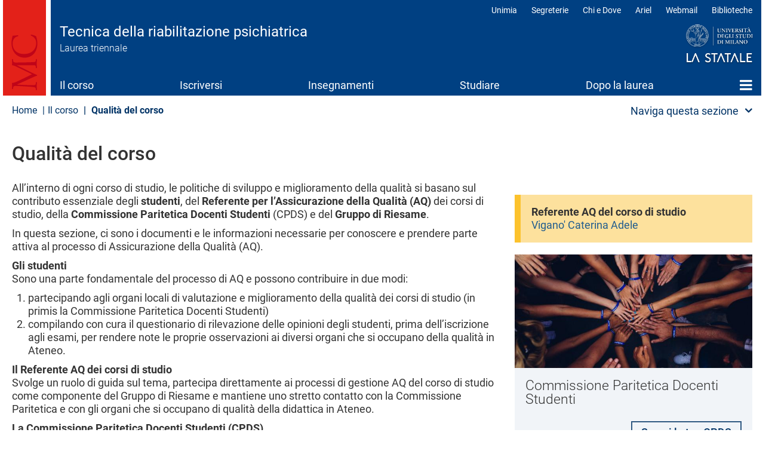

--- FILE ---
content_type: text/html; charset=UTF-8
request_url: https://riabilitazionepsichiatrica.cdl.unimi.it/it/il-corso/qualita-del-corso
body_size: 13935
content:
<!DOCTYPE html>
<html  lang="it" dir="ltr">
  <head>
    <meta charset="utf-8" />
<meta name="Generator" content="Drupal 10 (https://www.drupal.org)" />
<meta name="MobileOptimized" content="width" />
<meta name="HandheldFriendly" content="true" />
<meta name="viewport" content="width=device-width, initial-scale=1.0" />
<meta name="unimi-published" content="2019/04/17" />
<meta name="unimi-last-modified" content="2019/04/17" />
<link rel="icon" href="/sites/ld70/files/favicon.ico" type="image/vnd.microsoft.icon" />
<link rel="alternate" hreflang="it" href="https://riabilitazionepsichiatrica.cdl.unimi.it/it/il-corso/qualita-del-corso" />
<link rel="alternate" hreflang="en" href="https://riabilitazionepsichiatrica.cdl.unimi.it/en/il-corso/qualita-del-corso" />
<link rel="canonical" href="https://riabilitazionepsichiatrica.cdl.unimi.it/it/il-corso/qualita-del-corso" />
<link rel="shortlink" href="https://riabilitazionepsichiatrica.cdl.unimi.it/it/il-corso/qualita-del-corso" />

    <title>Qualità del corso | Tecnica della riabilitazione psichiatrica | Università degli Studi di Milano Statale</title>
    <link rel="stylesheet" media="all" href="/sites/ld70/files/css/css_IkHocjqJs_DRpltY8xnlptsuIFAGrbudTCevWQflr-4.css?delta=0&amp;language=it&amp;theme=unimicdl&amp;include=[base64]" />
<link rel="stylesheet" media="all" href="/modules/contrib/bootstrap_paragraphs/css/bootstrap-paragraphs-accordion.min.css?t9pocu" />
<link rel="stylesheet" media="all" href="/modules/contrib/bootstrap_paragraphs/css/bootstrap-paragraphs-columns.min.css?t9pocu" />
<link rel="stylesheet" media="all" href="/sites/ld70/files/css/css_uWy82hCE6S5Z5gZru13YasZ4VUEmw6RTNVDca3sXVGU.css?delta=3&amp;language=it&amp;theme=unimicdl&amp;include=[base64]" />
<link rel="stylesheet" media="all" href="/modules/custom/iberbp_ext/css/bootstrap-paragraphs-two-columns.css?t9pocu" />
<link rel="stylesheet" media="all" href="/sites/ld70/files/css/css_Jbf6o5F5Yv_ZN3PBM1T67Jhi02mCTpb4BvvoxQ94VwY.css?delta=5&amp;language=it&amp;theme=unimicdl&amp;include=[base64]" />
<link rel="stylesheet" media="all" href="/sites/ld70/files/css/css_XDebaHs22U6sruz4v1FdpfKZPeUFbE7rQgyKwQt15FM.css?delta=6&amp;language=it&amp;theme=unimicdl&amp;include=[base64]" />

    <script type="application/json" data-drupal-selector="drupal-settings-json">{"path":{"baseUrl":"\/","pathPrefix":"it\/","currentPath":"node\/13124","currentPathIsAdmin":false,"isFront":false,"currentLanguage":"it"},"pluralDelimiter":"\u0003","suppressDeprecationErrors":true,"gtag":{"tagId":"","consentMode":false,"otherIds":[],"events":[],"additionalConfigInfo":[]},"ajaxPageState":{"libraries":"[base64]","theme":"unimicdl","theme_token":null},"ajaxTrustedUrl":[],"gtm":{"tagId":null,"settings":{"data_layer":"dataLayer","include_classes":false,"allowlist_classes":"google\nnonGooglePixels\nnonGoogleScripts\nnonGoogleIframes","blocklist_classes":"customScripts\ncustomPixels","include_environment":false,"environment_id":"","environment_token":""},"tagIds":["GTM-TGFMHK4"]},"bootstrap":{"forms_has_error_value_toggle":1,"modal_animation":1,"modal_backdrop":"true","modal_focus_input":1,"modal_keyboard":1,"modal_select_text":1,"modal_show":1,"modal_size":"","popover_enabled":1,"popover_animation":1,"popover_auto_close":1,"popover_container":"body","popover_content":"","popover_delay":"0","popover_html":0,"popover_placement":"right","popover_selector":"","popover_title":"","popover_trigger":"click"},"cookies":{"cookiesjsr":{"config":{"cookie":{"name":"cookiesjsr","expires":15552000000,"domain":"","sameSite":"Lax","secure":false},"library":{"libBasePath":"https:\/\/cdn.jsdelivr.net\/gh\/jfeltkamp\/cookiesjsr@1\/dist","libPath":"https:\/\/cdn.jsdelivr.net\/gh\/jfeltkamp\/cookiesjsr@1\/dist\/cookiesjsr.min.js","scrollLimit":50},"callback":{"method":"post","url":"\/it\/cookies\/consent\/callback.json","headers":[]},"interface":{"openSettingsHash":"#editCookieSettings","showDenyAll":true,"denyAllOnLayerClose":false,"settingsAsLink":false,"availableLangs":["it","en"],"defaultLang":"it","groupConsent":false,"cookieDocs":true}},"services":{"functional":{"id":"functional","services":[{"key":"functional","type":"functional","name":"Required functional","info":{"value":"\u003Ctable\u003E\r\n\t\u003Cthead\u003E\r\n\t\t\u003Ctr\u003E\r\n\t\t\t\u003Cth width=\u002215%\u0022\u003ECookie name\u003C\/th\u003E\r\n\t\t\t\u003Cth width=\u002215%\u0022\u003EDefault expiration time\u003C\/th\u003E\r\n\t\t\t\u003Cth\u003EDescription\u003C\/th\u003E\r\n\t\t\u003C\/tr\u003E\r\n\t\u003C\/thead\u003E\r\n\t\u003Ctbody\u003E\r\n\t\t\u003Ctr\u003E\r\n\t\t\t\u003Ctd\u003E\u003Ccode dir=\u0022ltr\u0022 translate=\u0022no\u0022\u003ESSESS\u0026lt;ID\u0026gt;\u003C\/code\u003E\u003C\/td\u003E\r\n\t\t\t\u003Ctd\u003E1 month\u003C\/td\u003E\r\n\t\t\t\u003Ctd\u003EIf you are logged in to this website, a session cookie is required to identify and connect your browser to your user account in the server backend of this website.\u003C\/td\u003E\r\n\t\t\u003C\/tr\u003E\r\n\t\t\u003Ctr\u003E\r\n\t\t\t\u003Ctd\u003E\u003Ccode dir=\u0022ltr\u0022 translate=\u0022no\u0022\u003Ecookiesjsr\u003C\/code\u003E\u003C\/td\u003E\r\n\t\t\t\u003Ctd\u003E1 year\u003C\/td\u003E\r\n\t\t\t\u003Ctd\u003EWhen you visited this website for the first time, you were asked for your permission to use several services (including those from third parties) that require data to be saved in your browser (cookies, local storage). Your decisions about each service (allow, deny) are stored in this cookie and are reused each time you visit this website.\u003C\/td\u003E\r\n\t\t\u003C\/tr\u003E\r\n\t\u003C\/tbody\u003E\r\n\u003C\/table\u003E\r\n","format":"full_html"},"uri":"","needConsent":false}],"weight":1},"tracking":{"id":"tracking","services":[{"key":"analytics","type":"tracking","name":"Google Analytics","info":{"value":"","format":"full_html"},"uri":"","needConsent":true},{"key":"matomo_","type":"tracking","name":"Matomo ","info":{"value":"","format":"basic_html"},"uri":"","needConsent":true},{"key":"new_relic_","type":"tracking","name":"New Relic ","info":{"value":"","format":"basic_html"},"uri":"","needConsent":true}],"weight":10},"performance":{"id":"performance","services":[{"key":"gtag","type":"performance","name":"Google Tag Manager","info":{"value":"","format":"full_html"},"uri":"","needConsent":true},{"key":"infogram_","type":"performance","name":"Infogram ","info":{"value":"","format":"basic_html"},"uri":"","needConsent":true},{"key":"microsoft_power_bi_","type":"performance","name":"Microsoft Power BI ","info":{"value":"","format":"basic_html"},"uri":"","needConsent":true},{"key":"openstreetmap_","type":"performance","name":"OpenStreetMap ","info":{"value":"","format":"basic_html"},"uri":"","needConsent":true}],"weight":30},"video":{"id":"video","services":[{"key":"video","type":"video","name":"Video forniti da YouTube, Vimeo ","info":{"value":"","format":"full_html"},"uri":"","needConsent":true}],"weight":40}},"translation":{"_core":{"default_config_hash":"r0JMDv27tTPrhzD4ypdLS0Jijl0-ccTUdlBkqvbAa8A"},"langcode":"it","bannerText":"Questo sito utilizza cookie tecnici e di profilazione, propri e di terze parti, per garantire la corretta navigazione, analizzare il traffico e misurare l\u0027efficacia delle attivit\u00e0 di comunicazione istituzionale.\r\nSe prosegui la navigazione o clicchi su \u0022Accetta tutti\u0022 ne acconsenti l\u0027utilizzo, oppure puoi personalizzare la scelta salvando le tue preferenze e scegliendo quali cookie attivare.\r\nPer maggiori informazioni e per sapere come gestirli clicca sul bottone \u0022Impostazione dei cookie\u0022.","privacyPolicy":"Privacy policy","privacyUri":"https:\/\/www.unimi.it\/it\/ateneo\/normative\/privacy","imprint":"Imprint","imprintUri":"","cookieDocs":"Documentazione cookie","cookieDocsUri":"https:\/\/www.unimi.it\/it\/privacy-e-cookie","officialWebsite":"Vai al sito web ufficiale","denyAll":"Rifiuta tutti","alwaysActive":"Sempre Attivo","settings":"Impostazione dei cookie","acceptAll":"Accetta tutti","requiredCookies":"Cookie necessari","cookieSettings":"Impostazione dei cookie","close":"Chiudi","readMore":"Leggi tutto","allowed":"Consentito","denied":"negato","settingsAllServices":"Impostazioni per tutti i servizi di cookie","saveSettings":"Salva le impostazioni","default_langcode":"en","disclaimerText":"All cookie information is subject to change by the service providers. We update this information regularly.","disclaimerTextPosition":"above","processorDetailsLabel":"Processor Company Details","processorLabel":"Azienda","processorWebsiteUrlLabel":"Company Website","processorPrivacyPolicyUrlLabel":"Company Privacy Policy","processorCookiePolicyUrlLabel":"Company Cookie Policy","processorContactLabel":"Data Protection Contact Details","placeholderAcceptAllText":"Accept All Cookies","\ufefflangcode":"it","functional":{"title":"Functional","details":"I cookie sono piccoli file di testo che il Sito invia al terminale dell\u0027utente, dove sono memorizzati per poi essere ritrasmessi al sito alla visita successiva. "},"tracking":{"title":"Cookie di tracciamento ","details":"L\u0027utilizzo dei cookie di tracciamento in forma anonima consente la raccolta dei dati in merito alla navigazione delle pagine di questo sito web. In questa maniera ci aiuti a migliorare l\u0027esperienza utente del sito web. "},"performance":{"title":"Cookie di prestazione ","details":"Utilizziamo alcune funzionalit\u00e0 fornite da altre organizzazioni (\u201cTerze parti\u201d) per migliorare l\u2019esperienza di navigazione degli utenti. "},"video":{"title":"Video","details":"I servizi di condivisione video aiutano il sito ad essere maggiormente fruibile e aumentano la visibilit\u00e0. "}}},"cookiesTexts":{"_core":{"default_config_hash":"r0JMDv27tTPrhzD4ypdLS0Jijl0-ccTUdlBkqvbAa8A"},"langcode":"it","bannerText":"Questo sito utilizza cookie tecnici e di profilazione, propri e di terze parti, per garantire la corretta navigazione, analizzare il traffico e misurare l\u0027efficacia delle attivit\u00e0 di comunicazione istituzionale.\r\nSe prosegui la navigazione o clicchi su \u0022Accetta tutti\u0022 ne acconsenti l\u0027utilizzo, oppure puoi personalizzare la scelta salvando le tue preferenze e scegliendo quali cookie attivare.\r\nPer maggiori informazioni e per sapere come gestirli clicca sul bottone \u0022Impostazione dei cookie\u0022.","privacyPolicy":"Privacy policy","privacyUri":"https:\/\/www.unimi.it\/it\/ateneo\/normative\/privacy","imprint":"Imprint","imprintUri":"","cookieDocs":"Documentazione cookie","cookieDocsUri":"https:\/\/www.unimi.it\/it\/privacy-e-cookie","officialWebsite":"Vai al sito web ufficiale","denyAll":"Rifiuta tutti","alwaysActive":"Sempre Attivo","settings":"Impostazione dei cookie","acceptAll":"Accetta tutti","requiredCookies":"Cookie necessari","cookieSettings":"Impostazione dei cookie","close":"Chiudi","readMore":"Leggi tutto","allowed":"Consentito","denied":"negato","settingsAllServices":"Impostazioni per tutti i servizi di cookie","saveSettings":"Salva le impostazioni","default_langcode":"en","disclaimerText":"All cookie information is subject to change by the service providers. We update this information regularly.","disclaimerTextPosition":"above","processorDetailsLabel":"Processor Company Details","processorLabel":"Azienda","processorWebsiteUrlLabel":"Company Website","processorPrivacyPolicyUrlLabel":"Company Privacy Policy","processorCookiePolicyUrlLabel":"Company Cookie Policy","processorContactLabel":"Data Protection Contact Details","placeholderAcceptAllText":"Accept All Cookies","\ufefflangcode":"it"},"services":{"analytics":{"uuid":"d1a579a8-02d8-470b-acdb-9367aecf78ba","langcode":"it","status":true,"dependencies":{"enforced":{"module":["cookies_ga"]}},"_core":{"default_config_hash":"aYbFdFXbVPCH9Lp3OmPtEGUPT48_WuWxK8pzqzYTUj4"},"id":"analytics","label":"Google Analytics","group":"tracking","info":{"value":"","format":"full_html"},"consentRequired":true,"purpose":"","processor":"","processorContact":"","processorUrl":"","processorPrivacyPolicyUrl":"","processorCookiePolicyUrl":"","placeholderMainText":"This content is blocked because google analytics cookies have not been accepted.","placeholderAcceptText":"Only accept google analytics cookies"},"functional":{"uuid":"6e55ae5c-683b-49b9-9e3d-0daed259eb72","langcode":"it","status":true,"dependencies":[],"id":"functional","label":"Required functional","group":"functional","info":{"value":"\u003Ctable\u003E\r\n\t\u003Cthead\u003E\r\n\t\t\u003Ctr\u003E\r\n\t\t\t\u003Cth width=\u002215%\u0022\u003ECookie name\u003C\/th\u003E\r\n\t\t\t\u003Cth width=\u002215%\u0022\u003EDefault expiration time\u003C\/th\u003E\r\n\t\t\t\u003Cth\u003EDescription\u003C\/th\u003E\r\n\t\t\u003C\/tr\u003E\r\n\t\u003C\/thead\u003E\r\n\t\u003Ctbody\u003E\r\n\t\t\u003Ctr\u003E\r\n\t\t\t\u003Ctd\u003E\u003Ccode dir=\u0022ltr\u0022 translate=\u0022no\u0022\u003ESSESS\u0026lt;ID\u0026gt;\u003C\/code\u003E\u003C\/td\u003E\r\n\t\t\t\u003Ctd\u003E1 month\u003C\/td\u003E\r\n\t\t\t\u003Ctd\u003EIf you are logged in to this website, a session cookie is required to identify and connect your browser to your user account in the server backend of this website.\u003C\/td\u003E\r\n\t\t\u003C\/tr\u003E\r\n\t\t\u003Ctr\u003E\r\n\t\t\t\u003Ctd\u003E\u003Ccode dir=\u0022ltr\u0022 translate=\u0022no\u0022\u003Ecookiesjsr\u003C\/code\u003E\u003C\/td\u003E\r\n\t\t\t\u003Ctd\u003E1 year\u003C\/td\u003E\r\n\t\t\t\u003Ctd\u003EWhen you visited this website for the first time, you were asked for your permission to use several services (including those from third parties) that require data to be saved in your browser (cookies, local storage). Your decisions about each service (allow, deny) are stored in this cookie and are reused each time you visit this website.\u003C\/td\u003E\r\n\t\t\u003C\/tr\u003E\r\n\t\u003C\/tbody\u003E\r\n\u003C\/table\u003E\r\n","format":"full_html"},"consentRequired":false,"purpose":"","processor":"","processorContact":"","processorUrl":"","processorPrivacyPolicyUrl":"","processorCookiePolicyUrl":"","placeholderMainText":"This content is blocked because required functional cookies have not been accepted.","placeholderAcceptText":"Only accept required functional cookies"},"gtag":{"uuid":"e4ca62b1-aa7f-4723-be35-d69538e79366","langcode":"it","status":true,"dependencies":{"enforced":{"module":["cookies_gtag"]}},"_core":{"default_config_hash":"IyQS406QuLa6fAnbDgux4OI6Y6fsu_-J_bZDtoXExEI"},"id":"gtag","label":"Google Tag Manager","group":"performance","info":{"value":"","format":"full_html"},"consentRequired":true,"purpose":"","processor":"","processorContact":"","processorUrl":"","processorPrivacyPolicyUrl":"","processorCookiePolicyUrl":"","placeholderMainText":"This content is blocked because google tag manager cookies have not been accepted.","placeholderAcceptText":"Only accept google tag manager cookies"},"infogram_":{"uuid":"763e72f5-c644-457d-9ced-34b38c872430","langcode":"it","status":true,"dependencies":[],"id":"infogram_","label":"Infogram ","group":"performance","info":{"value":"","format":"basic_html"},"consentRequired":true,"purpose":"","processor":"","processorContact":"","processorUrl":"","processorPrivacyPolicyUrl":"","processorCookiePolicyUrl":"","placeholderMainText":"This content is blocked because infogram  cookies have not been accepted.","placeholderAcceptText":"Only accept infogram  cookies"},"matomo_":{"uuid":"afe1632d-96f2-484c-97e5-288a16424345","langcode":"it","status":true,"dependencies":[],"id":"matomo_","label":"Matomo ","group":"tracking","info":{"value":"","format":"basic_html"},"consentRequired":true,"purpose":"","processor":"","processorContact":"","processorUrl":"","processorPrivacyPolicyUrl":"","processorCookiePolicyUrl":"","placeholderMainText":"This content is blocked because matomo  cookies have not been accepted.","placeholderAcceptText":"Only accept matomo  cookies"},"microsoft_power_bi_":{"uuid":"f1be6b4e-f5e3-4867-bbe4-62a77e9644e6","langcode":"it","status":true,"dependencies":[],"id":"microsoft_power_bi_","label":"Microsoft Power BI ","group":"performance","info":{"value":"","format":"basic_html"},"consentRequired":true,"purpose":"","processor":"","processorContact":"","processorUrl":"","processorPrivacyPolicyUrl":"","processorCookiePolicyUrl":"","placeholderMainText":"This content is blocked because microsoft power bi  cookies have not been accepted.","placeholderAcceptText":"Only accept microsoft power bi  cookies"},"new_relic_":{"uuid":"928eda09-17ee-4f2c-93ea-34f8b09c6613","langcode":"it","status":true,"dependencies":[],"id":"new_relic_","label":"New Relic ","group":"tracking","info":{"value":"","format":"basic_html"},"consentRequired":true,"purpose":"","processor":"","processorContact":"","processorUrl":"","processorPrivacyPolicyUrl":"","processorCookiePolicyUrl":"","placeholderMainText":"This content is blocked because new relic  cookies have not been accepted.","placeholderAcceptText":"Only accept new relic  cookies"},"openstreetmap_":{"uuid":"8cd86566-0118-497d-9ea1-fa8c98fd633a","langcode":"it","status":true,"dependencies":[],"id":"openstreetmap_","label":"OpenStreetMap ","group":"performance","info":{"value":"","format":"basic_html"},"consentRequired":true,"purpose":"","processor":"","processorContact":"","processorUrl":"","processorPrivacyPolicyUrl":"","processorCookiePolicyUrl":"","placeholderMainText":"This content is blocked because openstreetmap  cookies have not been accepted.","placeholderAcceptText":"Only accept openstreetmap  cookies"},"video":{"uuid":"f550d340-8a7c-48e3-8442-e906cf5fad42","langcode":"it","status":true,"dependencies":{"enforced":{"module":["cookies_video"]}},"_core":{"default_config_hash":"MJL9EOZszmZMiNnJZL1uau0Vw_-w5cJON2cTornaww8"},"id":"video","label":"Video forniti da YouTube, Vimeo ","group":"video","info":{"value":"","format":"full_html"},"consentRequired":true,"purpose":"","processor":"","processorContact":"","processorUrl":"","processorPrivacyPolicyUrl":"","processorCookiePolicyUrl":"","placeholderMainText":"This content is blocked because video forniti da youtube, vimeo  cookies have not been accepted.","placeholderAcceptText":"Only accept video forniti da youtube, vimeo  cookies"}},"groups":{"functional":{"uuid":"2f953b8d-5a2c-4f13-b279-10cae381abf1","langcode":"it","status":true,"dependencies":[],"id":"functional","label":"Functional","weight":1,"title":"Functional","details":"I cookie sono piccoli file di testo che il Sito invia al terminale dell\u0027utente, dove sono memorizzati per poi essere ritrasmessi al sito alla visita successiva. "},"performance":{"uuid":"d8bd6ca1-bb2a-426e-89df-1adb614c1a41","langcode":"it","status":true,"dependencies":[],"_core":{"default_config_hash":"Jv3uIJviBj7D282Qu1ZpEQwuOEb3lCcDvx-XVHeOJpw"},"id":"performance","label":"Performance","weight":30,"title":"Cookie di prestazione ","details":"Utilizziamo alcune funzionalit\u00e0 fornite da altre organizzazioni (\u201cTerze parti\u201d) per migliorare l\u2019esperienza di navigazione degli utenti. "},"social":{"uuid":"b3161106-516b-4713-9d91-dcd852f53018","langcode":"it","status":true,"dependencies":[],"_core":{"default_config_hash":"vog2tbqqQHjVkue0anA0RwlzvOTPNTvP7_JjJxRMVAQ"},"id":"social","label":"Social Plugins","weight":20,"title":"Social Plugins","details":"Comments managers facilitate the filing of comments and fight against spam."},"tracking":{"uuid":"0d9220f1-d4a0-4689-851e-7de1670fdc97","langcode":"it","status":true,"dependencies":[],"_core":{"default_config_hash":"_gYDe3qoEc6L5uYR6zhu5V-3ARLlyis9gl1diq7Tnf4"},"id":"tracking","label":"Tracking","weight":10,"title":"Cookie di tracciamento ","details":"L\u0027utilizzo dei cookie di tracciamento in forma anonima consente la raccolta dei dati in merito alla navigazione delle pagine di questo sito web. In questa maniera ci aiuti a migliorare l\u0027esperienza utente del sito web. "},"video":{"uuid":"30046b6f-518b-47dc-8e97-9bd842ade9c2","langcode":"it","status":true,"dependencies":[],"_core":{"default_config_hash":"w1WnCmP2Xfgx24xbx5u9T27XLF_ZFw5R0MlO-eDDPpQ"},"id":"video","label":"Video","weight":40,"title":"Video","details":"I servizi di condivisione video aiutano il sito ad essere maggiormente fruibile e aumentano la visibilit\u00e0. "}}},"field_group":{"html_element":{"mode":"default","context":"view","settings":{"classes":"imgplace","id":"imgplace","element":"div","show_label":false,"label_element":"h3","label_element_classes":"","attributes":"","effect":"none","speed":"fast","label":"imgspace"}}},"ultimenu":{"canvasOff":"#header","canvasOn":"#main-wrapper, .featured-top, .site-footer"},"user":{"uid":0,"permissionsHash":"3ba96d42aab0031408f2924bbee06c4d9458e606f43a262cca71f9a41eb5988c"}}</script>
<script src="/sites/ld70/files/js/js_KsiN_FIbPQk9kcXEzNlywhE4FwW_MUON_D04ySGUsbI.js?scope=header&amp;delta=0&amp;language=it&amp;theme=unimicdl&amp;include=[base64]"></script>
<script src="/modules/contrib/cookies/js/cookiesjsr.conf.js?v=10.5.1" defer></script>
<script src="/modules/contrib/google_tag/js/gtag.js?t9pocu" type="text/plain" id="cookies_gtag_gtag" data-cookieconsent="gtag"></script>
<script src="/modules/contrib/google_tag/js/gtm.js?t9pocu" type="text/plain" id="cookies_gtag_gtm" data-cookieconsent="gtag"></script>

  </head>
  <body class="is-ultimenu-canvas is-ultimenu-canvas--hover site-ld70 cdlarea-D cdl-D70 path-node page-node-type-page has-glyphicons cdl">
    <div role="navigation">
    <a href="#main-content" class="visually-hidden focusable skip-link">
      Salta al contenuto principale
    </a>
    </div>
    <noscript><iframe src="https://www.googletagmanager.com/ns.html?id=GTM-TGFMHK4"
                  height="0" width="0" style="display:none;visibility:hidden"></iframe></noscript>

      <div class="dialog-off-canvas-main-canvas" data-off-canvas-main-canvas>
              <header class="navbar navbar-default container" id="navbar">
            <div class="navbar-header-top full-width">
      <div class="container pad0">
        <div class="arealogo"></div>
        <div class="views-element-container form-group"><div class="view view-cdl view-id-cdl view-display-id-testata js-view-dom-id-97236b698fd60ed3b12ed649b0b4e20dfff0c7af0ec11b2b986139ecb64182f8">
  
    
      
      <div class="view-content">
          <div class="views-row"><div class="views-field views-field-nothing"><span class="field-content"><div class="sitename">
           <div class="cdlname"><a href="/it" title="Home page">Tecnica della riabilitazione psichiatrica</a></div>
           <div class="cdltype">Laurea triennale</div>
        </div></span></div></div>

    </div>
  
          </div>
</div>

<div class="unimilogo"><a href="//www.unimi.it" title="vai al sito dell'Università degli Studi di Milano"><img src="/themes/custom/unimicdl/logo.png" alt="Università degli Studi di Milano - La Statale" /></a></div>
           <div class="region region-navigation-top">
    <nav role="navigation" aria-labelledby="block-unimicdl-profili-menu" id="block-unimicdl-profili" class="navbar-profili menu_right hidden-xs hidden-sm">
            
  <h2 class="visually-hidden" id="block-unimicdl-profili-menu">Profili</h2>
  

        
      <ul class="menu menu--profili nav">
                      <li class="first">
                                        <a href="http://unimia.unimi.it/">Unimia</a>
              </li>
                      <li>
                                        <a href="https://www.unimi.it/node/359">Segreterie</a>
              </li>
                      <li>
                                        <a href="https://www.unimi.it/node/7663">Chi e Dove</a>
              </li>
                      <li>
                                        <a href="https://ariel.unimi.it/">Ariel</a>
              </li>
                      <li>
                                        <a href="https://mail.unimi.it/">Webmail</a>
              </li>
                      <li class="last">
                                        <a href="http://www.sba.unimi.it/" title="Biblioteche">Biblioteche</a>
              </li>
        </ul>
  

  </nav>

  </div>

      </div>
      </div>
      <div class="navbar-header">
          <div class="region region-navigation">
    <section id="block-unimicdl-ultimenumainnavigation" class="hidden-xs hidden-sm col-sm-12 block block-ultimenu block-ultimenu-blockultimenu-main clearfix">
  
    

      
<ul id="ultimenu-main" data-ultimenu="main" class="ultimenu ultimenu--hover ultimenu-- ultimenu--htb ultimenu--horizontal unimi"><li class="ultimenu__item uitem is-active-trail uitem--il-corso uitem--f9bf2d9b uitem--1"><a href="/it/il-corso" data-drupal-link-system-path="node/13115" title="" class="ultimenu__link">Il corso</a></li><li class="ultimenu__item uitem uitem--iscriversi uitem--99ba3d9b uitem--2"><a href="/it/iscriversi" data-drupal-link-system-path="node/13116" title="" class="ultimenu__link">Iscriversi</a></li><li class="ultimenu__item uitem uitem--insegnamenti uitem--4975ae3a uitem--3"><a href="/it/insegnamenti" data-drupal-link-system-path="node/13117" title="" class="ultimenu__link">Insegnamenti</a></li><li class="ultimenu__item uitem uitem--studiare uitem--9d0b2cef uitem--4"><a href="/it/studiare" data-drupal-link-system-path="node/13118" title="" class="ultimenu__link">Studiare</a></li><li class="ultimenu__item uitem uitem--dopo-la-laurea uitem--a390e978 uitem--5"><a href="/it/dopo-la-laurea" data-drupal-link-system-path="node/13119" title="" class="ultimenu__link">Dopo la laurea</a></li><li class="ultimenu__item uitem uitem--home uitem--front-page uitem--6 has-ultimenu"><a href="/it" data-drupal-link-system-path="&lt;front&gt;" title="" class="ultimenu__link">Home<span class="caret" aria-hidden="true"></span></a><section class="ultimenu__flyout is-htb"><div class="ultimenu-wrapper"><div class="container ultimenu-content"><div class="close-wrap"><a href class="close-button"><img src="/themes/custom/unimi/img/cross.svg" alt="close item"></a></div><div class="ultimenu__region region region--count-2 region-ultimenu-main-standard__front-page"><nav role="navigation" aria-labelledby="block-unimicdl-mainnavigation-menu" id="block-unimicdl-mainnavigation" class="col-sm-12"><h2 class="visually-hidden" id="block-unimicdl-mainnavigation-menu">menu</h2><ul class="menu menu--main nav"><li class="expanded dropdown active"><a href="/it/il-corso">Il corso</a><ul class="dropdown-menu"><li><a href="/it/il-corso/percorso-di-eccellenza-iuss-pavia" data-drupal-link-system-path="node/13269">Percorso di eccellenza IUSS Pavia</a></li><li><a href="/it/il-corso/prospettive-e-stakeholder" data-drupal-link-system-path="node/13120">Prospettive e stakeholder</a></li><li><a href="/it/il-corso/luoghi-e-strutture" data-drupal-link-system-path="node/13121">Luoghi e strutture</a></li><li><a href="/it/il-corso/organizzazione" data-drupal-link-system-path="node/13122">Organizzazione</a></li><li><a href="/it/il-corso/docenti" data-drupal-link-system-path="node/13123">Docenti</a></li><li class="active"><a href="/it/il-corso/qualita-del-corso" data-drupal-link-system-path="node/13124" class="is-active" aria-current="page">Qualità del corso</a></li><li><a href="/it/il-corso/obiezione-di-coscienza-alla-sperimentazione" data-drupal-link-system-path="node/13144">Obiezione di coscienza alla sperimentazione</a></li><li><a href="/it/il-corso/carta-della-specialita-medica" data-drupal-link-system-path="node/13148">Carta della specialità medica</a></li><li><a href="/it/il-corso/referenti-e-contatti" data-drupal-link-system-path="node/13125">Referenti e contatti</a></li><li><a href="/it/il-corso/manifesto-e-altri-documenti" data-drupal-link-system-path="node/13230">Manifesto e altri documenti</a></li><li><a href="/it/il-corso/avvisi" data-drupal-link-system-path="node/13276">Avvisi</a></li></ul></li><li><a href="/it/iscriversi" data-drupal-link-system-path="node/13116">Iscriversi</a></li><li class="expanded dropdown"><a href="/it/insegnamenti">Insegnamenti</a><ul class="dropdown-menu"><li><a href="/it/insegnamenti/piano-didattico" data-drupal-link-system-path="node/13127">Piano didattico</a></li><li><a href="/it/insegnamenti/elenco-insegnamenti-z" data-drupal-link-system-path="node/13128">Elenco insegnamenti A-Z</a></li><li><a href="/it/attivita-elettive" data-drupal-link-system-path="node/13190">Attività elettive</a></li><li><a href="/it/insegnamenti/recupero-ofa" data-drupal-link-system-path="node/13211">Recupero OFA</a></li></ul></li><li class="expanded dropdown"><a href="/it/studiare">Studiare</a><ul class="dropdown-menu"><li><a href="/it/studiare/le-matricole" data-drupal-link-system-path="node/13129">Per le matricole</a></li><li><a href="/it/studiare/calendari-e-orari" data-drupal-link-system-path="node/13130">Calendari e orari</a></li><li><a href="/it/studiare/appelli-esame" data-drupal-link-system-path="node/13131">Appelli esame</a></li><li><a href="/it/studiare/studiare-allestero" data-drupal-link-system-path="node/13134">Studiare all&#039;estero​</a></li><li><a href="/it/studiare/stage-e-tirocini" data-drupal-link-system-path="node/13135">Stage e tirocini</a></li><li><a href="/it/studiare/laurearsi" data-drupal-link-system-path="node/13136">Laurearsi</a></li></ul></li><li><a href="/it/dopo-la-laurea" data-drupal-link-system-path="node/13119">Dopo la laurea</a></li><li><a href="/it" data-drupal-link-system-path="&lt;front&gt;">Home</a></li></ul></nav><section id="block-unimicdl-megamenufooter-2" class="col-sm-12 mega-logo block block-block-content block-block-content4a59a823-49d1-4c08-8e2b-8558f0ed52de clearfix"><div class="field field--name-body field--type-text-with-summary field--label-hidden field--item"><p><a class="mega-logo" href="https://www.unimi.it">Logo</a></p></div></section></div></div></div></section></li></ul><button data-ultimenu-button="#ultimenu-main" class="button button--ultimenu"
        aria-label="Menu" value="Menu"><span class="bars">Menu</span></button>
  </section>


  </div>

                          <button type="button" class="navbar-toggle" data-toggle="collapse" data-target="#navbar-collapse">
            <span class="sr-only">Toggle navigation</span>
            <span class="icon-bar"></span>
            <span class="icon-bar"></span>
            <span class="icon-bar"></span>
          </button>
              </div>

                    <div id="navbar-collapse" class="navbar-collapse collapse">
            <div class="region region-navigation-collapsible">
    <nav role="navigation" aria-labelledby="block-unimicdl-main-menu-menu" id="block-unimicdl-main-menu" class="hidden-md hidden-lg">
            
  <h2 class="visually-hidden" id="block-unimicdl-main-menu-menu">Main navigation</h2>
  

        
      <ul class="menu menu--main nav navbar-nav">
                      <li class="expanded dropdown active active-trail first">
                                                                    <a href="/it/il-corso" class="dropdown-toggle active-trail" data-toggle="dropdown" data-drupal-link-system-path="node/13115">Il corso <span class="caret"></span></a>
                        <ul class="dropdown-menu">
                      <li class="first">
                                        <a href="/it/il-corso/percorso-di-eccellenza-iuss-pavia" data-drupal-link-system-path="node/13269">Percorso di eccellenza IUSS Pavia</a>
              </li>
                      <li>
                                        <a href="/it/il-corso/prospettive-e-stakeholder" data-drupal-link-system-path="node/13120">Prospettive e stakeholder</a>
              </li>
                      <li>
                                        <a href="/it/il-corso/luoghi-e-strutture" data-drupal-link-system-path="node/13121">Luoghi e strutture</a>
              </li>
                      <li>
                                        <a href="/it/il-corso/organizzazione" data-drupal-link-system-path="node/13122">Organizzazione</a>
              </li>
                      <li>
                                        <a href="/it/il-corso/docenti" data-drupal-link-system-path="node/13123">Docenti</a>
              </li>
                      <li class="active active-trail">
                                        <a href="/it/il-corso/qualita-del-corso" class="active-trail is-active" data-drupal-link-system-path="node/13124" aria-current="page">Qualità del corso</a>
              </li>
                      <li>
                                        <a href="/it/il-corso/obiezione-di-coscienza-alla-sperimentazione" data-drupal-link-system-path="node/13144">Obiezione di coscienza alla sperimentazione</a>
              </li>
                      <li>
                                        <a href="/it/il-corso/carta-della-specialita-medica" data-drupal-link-system-path="node/13148">Carta della specialità medica</a>
              </li>
                      <li>
                                        <a href="/it/il-corso/referenti-e-contatti" data-drupal-link-system-path="node/13125">Referenti e contatti</a>
              </li>
                      <li>
                                        <a href="/it/il-corso/manifesto-e-altri-documenti" data-drupal-link-system-path="node/13230">Manifesto e altri documenti</a>
              </li>
                      <li class="last">
                                        <a href="/it/il-corso/avvisi" data-drupal-link-system-path="node/13276">Avvisi</a>
              </li>
        </ul>
  
              </li>
                      <li>
                                        <a href="/it/iscriversi" data-drupal-link-system-path="node/13116">Iscriversi</a>
              </li>
                      <li>
                                        <a href="/it/insegnamenti" data-drupal-link-system-path="node/13117">Insegnamenti</a>
              </li>
                      <li>
                                        <a href="/it/studiare" data-drupal-link-system-path="node/13118">Studiare</a>
              </li>
                      <li>
                                        <a href="/it/dopo-la-laurea" data-drupal-link-system-path="node/13119">Dopo la laurea</a>
              </li>
                      <li class="last">
                                        <a href="/it" data-drupal-link-system-path="&lt;front&gt;">Home</a>
              </li>
        </ul>
  

  </nav>
<nav role="navigation" aria-labelledby="block-unimicdl-topnavbar-2-menu" id="block-unimicdl-topnavbar-2" class="hidden-md hidden-lg">
            
  <h2 class="visually-hidden" id="block-unimicdl-topnavbar-2-menu">Top navbar</h2>
  

        
      <ul class="menu menu--profili nav">
                      <li class="first">
                                        <a href="http://unimia.unimi.it/">Unimia</a>
              </li>
                      <li>
                                        <a href="https://www.unimi.it/node/359">Segreterie</a>
              </li>
                      <li>
                                        <a href="https://www.unimi.it/node/7663">Chi e Dove</a>
              </li>
                      <li>
                                        <a href="https://ariel.unimi.it/">Ariel</a>
              </li>
                      <li>
                                        <a href="https://mail.unimi.it/">Webmail</a>
              </li>
                      <li class="last">
                                        <a href="http://www.sba.unimi.it/" title="Biblioteche">Biblioteche</a>
              </li>
        </ul>
  

  </nav>

  </div>

        </div>
                </header>
  
  <div role="main" class="main-container container js-quickedit-main-content">
    <div class="row">

            	                        <div class="col-sm-12" >  <div class="region region-header">
        <ol class="breadcrumb rs_skip">
          <li >
                  <a href="/it">Home</a>
              </li>
          <li >
                  <a href="/it/il-corso">Il corso</a>
              </li>
          <li  class="active">
                  Qualità del corso 
              </li>
      </ol>

<section id="block-unimicdl-entityviewcontent" class="nav-int block block-ctools block-entity-viewnode clearfix">
  
    

      <div class="dropdown menu-figli"><a class="menu-title field-label-above dropdown-toggle" data-toggle="dropdown" href="#">Naviga questa sezione</a><div class="dropdown-menu">
      <ul class="menu menu--main nav navbar-nav">
                      <li class="first">
                                        <a href="/it/il-corso/percorso-di-eccellenza-iuss-pavia" data-drupal-link-system-path="node/13269">Percorso di eccellenza IUSS Pavia</a>
              </li>
                      <li>
                                        <a href="/it/il-corso/prospettive-e-stakeholder" data-drupal-link-system-path="node/13120">Prospettive e stakeholder</a>
              </li>
                      <li>
                                        <a href="/it/il-corso/luoghi-e-strutture" data-drupal-link-system-path="node/13121">Luoghi e strutture</a>
              </li>
                      <li>
                                        <a href="/it/il-corso/organizzazione" data-drupal-link-system-path="node/13122">Organizzazione</a>
              </li>
                      <li>
                                        <a href="/it/il-corso/docenti" data-drupal-link-system-path="node/13123">Docenti</a>
              </li>
                      <li class="expanded dropdown active active-trail">
                                                                    <a href="/it/il-corso/qualita-del-corso" class="dropdown-toggle active-trail is-active" data-toggle="dropdown" data-drupal-link-system-path="node/13124" aria-current="page">Qualità del corso <span class="caret"></span></a>
                        <ul class="dropdown-menu">
                      <li class="first last">
                                        <a href="/it/il-corso/qualita-del-corso/cpds" data-drupal-link-system-path="node/13199">Commissione Paritetica Docenti Studenti (CPDS)</a>
              </li>
        </ul>
  
              </li>
                      <li>
                                        <a href="/it/il-corso/obiezione-di-coscienza-alla-sperimentazione" data-drupal-link-system-path="node/13144">Obiezione di coscienza alla sperimentazione</a>
              </li>
                      <li>
                                        <a href="/it/il-corso/carta-della-specialita-medica" data-drupal-link-system-path="node/13148">Carta della specialità medica</a>
              </li>
                      <li>
                                        <a href="/it/il-corso/referenti-e-contatti" data-drupal-link-system-path="node/13125">Referenti e contatti</a>
              </li>
                      <li>
                                        <a href="/it/il-corso/manifesto-e-altri-documenti" data-drupal-link-system-path="node/13230">Manifesto e altri documenti</a>
              </li>
                      <li class="last">
                                        <a href="/it/il-corso/avvisi" data-drupal-link-system-path="node/13276">Avvisi</a>
              </li>
        </ul>
  
</div></div>


  </section>


  </div>
</div>
              
            
                  <section class="col-sm-12">

                
                                      
                  
                          <a id="main-content"></a>
            <div class="region region-content">
        <h1 class="page-header">
<span>Qualità del corso </span>
</h1>

<div data-drupal-messages-fallback class="hidden"></div>
  <div class="row bs-1col node node--type-page node--view-mode-full">
  
  <div class="col-sm-12 bs-region bs-region--main">
        
            





<div class="ds-1col clearfix">

  

  
  <div class="views-element-container form-group"><div class="view view-virtualpage view-id-virtualpage view-display-id-block_3 js-view-dom-id-3b40f8c71d0b8680e8ef4b085d494db0cb7c8689f0db0083846634150df3a601">
  
    
      
      <div class="view-content">
          <div class="views-row"><div class="views-field views-field-view"><span class="field-content"><div class="view view-virtualpage view-id-virtualpage view-display-id-block_1 js-view-dom-id-d6c5bc1af169c04723c5141d1f8b7e094b3b9a1de18bb73d700621f061f36d38">
  
    
      
      <div class="view-content">
          <div class="views-row"><section class="node node--type-page-erogatore node--view-mode-full">
  
  <div>
        
            







  




  

<div class="paragraph paragraph--type--bp-two-columns paragraph--view-mode--default paragraph--id--11153 paragraph--style--66-33">
  <div class="paragraph__column">
    
    <div class="bp_two_col_left"><div>


















<div id='parid-11154'  class="paragraph paragraph--type--bp-simple paragraph--view-mode--default paragraph--id--11154">
  <div class="paragraph__column">
    
    
<div  class="box-content">
    
<div  id="imgplace" class="imgplace">
    <div class="bp-text"><p>All’interno di ogni corso di studio, le politiche di sviluppo e miglioramento della qualità si basano sul contributo essenziale degli<strong> studenti</strong>, del <strong>Referente per l’Assicurazione della Qualità (AQ) </strong>dei corsi di studio, della <strong>Commissione Paritetica Docenti Studenti</strong> (CPDS) e del <strong>Gruppo di Riesame</strong>.</p>

<p>In questa sezione, ci sono&nbsp;i documenti e le informazioni necessarie per conoscere e prendere parte attiva al processo di Assicurazione della Qualità (AQ).</p>

<p><strong>Gli studenti</strong>&nbsp;<br>
Sono una parte fondamentale del processo di AQ e possono contribuire in due modi:</p>

<ol>
	<li>partecipando agli organi locali di valutazione e miglioramento della qualità dei corsi di studio (in primis la Commissione Paritetica Docenti Studenti)</li>
	<li>compilando con cura il questionario di rilevazione delle opinioni degli studenti, prima dell’iscrizione agli esami, per rendere note le proprie osservazioni ai diversi organi che si occupano della qualità in Ateneo.</li>
</ol>

<p><strong>Il Referente AQ dei corsi di studio</strong><br>
Svolge un ruolo di guida sul tema, partecipa direttamente ai processi di gestione AQ del corso di studio come componente del Gruppo di Riesame e mantiene uno stretto contatto con&nbsp;la Commissione Paritetica e con gli organi che si occupano di qualità della didattica in Ateneo.</p>

<p><strong>La Commissione Paritetica Docenti Studenti (CPDS)</strong><br>
Composta da un egual numero di docenti e di studenti, è un osservatorio permanente delle attività didattiche: monitora l’offerta formativa, la qualità della didattica e l’attività di servizio agli studenti da parte dei professori e dei ricercatori.</p>

<p><strong>Il Gruppo di Riesame</strong><br>
Istituito all'interno del Collegio didattico, si occupa della redazione della Scheda di monitoraggio annuale e del Riesame ciclico.</p></div>
  </div>
  </div>
  </div>
</div>

</div><div>



    


  
<div class="paragraph paragraph--type--bp-links paragraph--view-mode--default paragraph--id--11155 box-nostyle">
  <div class="paragraph__column">
    
    
<div  class="box-content">
    <div class="bp-title">Per saperne di più</div>
<ul>        <li class="bp-link odd first"><a href="https://www.unimi.it/it/node/521/"> Il sistema di Assicurazione Qualità </a></li>        <li class="bp-link even first last"><a href="https://www.unimi.it/it/node/523/">Qualità della didattica</a></li></ul>

  </div>
  </div>
</div>

</div></div>
 <div class="bp_two_col_right"><div>﻿<div class="row bs-1col paragraph paragraph--type-bp-contatti paragraph--view-mode-default">
  
  <div class="col-sm-12 bs-region bs-region--main">
    
<div  class="card-contatti">
    
            <div class="field field--name-bp-view field--type-viewsreference field--label-hidden field--item"><div class="views-element-container form-group"><div class="view view-prospect view-id-prospect view-display-id-block_21 js-view-dom-id-b3af1a8780043a6ac96b6dd7117d65c0a4350863b104fdfe3a5996c88ecfcd92">
  
    
      
      <div class="view-content">
          <div class="views-row"><div><span><div class="view view-w4-cdl-cdsi-to-node view-id-w4_cdl_cdsi_to_node view-display-id-block_28 js-view-dom-id-68ad16062998762b991c3702884c6b5545321b1705f4c30e1343e6f6c1803b3a">
  
    
      
      <div class="view-content">
        <strong>Referente AQ del corso di studio</strong>
    <div class="views-row"><div class="views-field views-field-uof-link"><div class="field-content"><a href="https://www.unimi.it/it/ugov/rubrica/person0000016432">Vigano&#039; Caterina Adele</a></div></div></div>


    </div>
  
          </div>
</span></div></div>

    </div>
  
          </div>
</div>
</div>
      
  </div>
  </div>
</div>

</div><div>



    





  
<div class="paragraph paragraph--type--bp-card-action paragraph--view-mode--default paragraph--id--11158 bgcolor-ebf0f6 bg-noborder">
  <div class="paragraph__column">
    
    
            <div class="field field--name-field-erel-media field--type-entity-reference field--label-hidden field--item">  <img loading="lazy" src="/sites/ld70/files/styles/card/public/2019-07/team.jpg?h=4362216e&amp;itok=tczUg9Jt" width="600" height="300" alt="team" title="" class="img-responsive rs_skip" />


</div>
      
<div  class="card-content">
    <div class="bp-title">Commissione Paritetica Docenti Studenti</div>
<div  class="clearfix button">
    
            <div class="field field--name-bp-link field--type-link field--label-hidden field--item"><a href="/it/il-corso/qualita-del-corso/cpds">Scopri la tua CPDS</a></div>
      
  </div>
  </div>
  </div>
</div>

</div><div>



    


  
<div class="paragraph paragraph--type--bp-links paragraph--view-mode--default paragraph--id--11159 box-fullgraphic">
  <div class="paragraph__column">
    
    
<div  class="box-content">
    <div class="bp-title">Vedi anche</div>
<ul>          <li class="bp-link odd first last"><a href="/it/studiare/appelli-esame/questionario-la-raccolta-delle-opinioni-degli-studenti">Questionario opinioni degli studenti</a></li></ul>

  </div>
  </div>
</div>

</div></div>

  </div>
</div>

            



    


  

<div class="paragraph--bp-accordion--container">
  <button type="button" class="btn btn-primary bp-accordion--button" title="Click to expand all accordions in this section.">
    Expand All
  </button>
  <div class="paragraph paragraph--type--bp-accordion paragraph--view-mode--default paragraph--id--11160 full-width" id="accordion-11160" role="tablist" aria-multiselectable="true">
    <div class="paragraph__column">
      
      
      <div class="card panel panel-default">
                                                                                                                                                                                                                                                                                                                    <div class="card-header panel-heading" role="tab" id="heading-accordion-11160-16">
              <div class="panel-title">
                <a role="button" data-toggle="collapse" data-parent="accordion-11160" href="#collapse-accordion-11160-16" aria-expanded="false" aria-controls="collapse-accordion-11160-16">
                                    Documenti del corso
                </a>
              </div>
            </div>
            <div id="collapse-accordion-11160-16" class="card-block panel-collapse collapse" role="tabpanel" aria-labelledby="heading-accordion-11160-16">
                                                            
                                                  
                                


















<div id='parid-11162'  class="paragraph paragraph--type--bp-simple paragraph--view-mode--default paragraph--id--11162">
  <div class="paragraph__column">
    
    
<div  class="box-content">
    
<div  id="imgplace--2" class="imgplace">
    <div class="bp-text"><p>Documenti istituzionali e link si riferiscono all'anno accademico in corso.&nbsp;Per gli anni precedenti consulta la sezione "<a href="https://www.unimi.it/it/corsi/tutte-le-offerte-formative">Tutte le offerte formative</a>" su portale d'Ateneo.<br>&nbsp;</p></div>
  </div>
  </div>
  </div>
</div>


                                              
                                                  
                                



  















<div id='parid-11163'  class="paragraph paragraph--type--bp-columns-equal-33 paragraph--view-mode--default paragraph--id--11163">
  <div class="paragraph__column">
    
    
<div  class="wrapper-column">
    <div class="paragraph--type--bp-columns__2col">
    <div>


















<div id='parid-11164'  class="paragraph paragraph--type--bp-column-wrapper-inner paragraph--view-mode--default paragraph--id--11164">
  <div class="paragraph__column">
    
    
      <div>


















<div id='parid-11165'  class="paragraph paragraph--type--bp-simple paragraph--view-mode--default paragraph--id--11165">
  <div class="paragraph__column">
    
    
<div  class="box-content">
    <div class="bp-title">Accesso pubblico</div>
  </div>
  </div>
</div>

</div>
      <div><div class="paragraph paragraph--type-bp-view paragraph--view-mode-default">
  
  <div>
    
            <div class="field field--name-bp-view field--type-viewsreference field--label-hidden field--item"><div class="views-element-container form-group"><div class="view view-prospect view-id-prospect view-display-id-block_5 js-view-dom-id-140a422e28e573e44f68092e803cb3924fce81c9dddad54d52848608ba9201d9">
  
    
      
      <div class="view-content">
          <div class="views-row"><div class="views-field views-field-manifesto-pdf"><div class="field-content"><a href="https://apps.unimi.it/files/manifesti/ita_manifesto_D70of2_2026.pdf">Manifesto degli studi [D70of2_2026]</a></div></div></div>

    </div>
  
          </div>
</div>
</div>
      
  </div>
</div>

</div>
      <div><div class="paragraph paragraph--type-bp-view paragraph--view-mode-default">
  
  <div>
    
            <div class="field field--name-bp-view field--type-viewsreference field--label-hidden field--item"><div class="views-element-container form-group"><div class="view view-prospect view-id-prospect view-display-id-block_15 js-view-dom-id-88d862caa420bec27f29548dfffa01f70d1aad486a478481b4429f67912cd0db">
  
    
      
      <div class="view-content">
          <div class="views-row"><div class="views-field views-field-field-brochure"><div class="field-content"></div></div><div class="views-field views-field-field-piano-didattico"><div class="field-content"></div></div><div class="views-field views-field-field-syllabus"><div class="field-content"></div></div><div class="views-field views-field-field-regolamento-cdl"><div class="field-content"><a href="/it/media/5338" hreflang="it">Regolamento didattico</a></div></div><div class="views-field views-field-field-scheda-sua"><div class="field-content"></div></div></div>

    </div>
  
          </div>
</div>
</div>
      
  </div>
</div>

</div>
      <div>


















<div id='parid-11168'  class="paragraph paragraph--type--bp-simple paragraph--view-mode--default paragraph--id--11168">
  <div class="paragraph__column">
    
    
<div  class="box-content">
    
<div  id="imgplace--4" class="imgplace">
    <div class="bp-text"><p><a href="/it/il-corso/qualita-del-corso/cpds">Composizione CPDS</a><br>
<a href="http://studente.unimi.it/opinioni/">Esiti delle opinioni degli studenti</a><br>
<a href="/it/il-corso/prospettive-e-stakeholder">Stakeholder: verbali consultazioni parti sociali</a></p></div>
  </div>
  </div>
  </div>
</div>

</div>
  
  </div>
</div>

</div>
  </div><div class="paragraph--type--bp-columns__2col">
    <div>


















<div id='parid-11169'  class="paragraph paragraph--type--bp-column-wrapper-inner paragraph--view-mode--default paragraph--id--11169">
  <div class="paragraph__column">
    
    
      <div>


















<div id='parid-11170'  class="paragraph paragraph--type--bp-simple paragraph--view-mode--default paragraph--id--11170">
  <div class="paragraph__column">
    
    
<div  class="box-content">
    <div class="bp-title"> Accesso alla sola comunità accademica</div>
<div  id="imgplace--5" class="imgplace">
    <div class="bp-text"><p>Documenti accessibili a docenti, ricercatori, studenti e personale tecnico, amministrativo e bibliotecario</p>

<ul>
	<li><a href="https://work.unimi.it/UniRe/ava/commissioniparitetiche">Relazioni CPDS</a></li>
</ul>

<p>Documenti riservati a tutti i componenti degli organi e degli uffici responsabili della gestione del Corso e delle commissioni incaricate per l’Assicurazione della qualità</p>

<ul>
	<li>Relazioni annuali CPDS 2013-2018</li>
	<li>Rapporti di Riesame ciclico</li>
	<li>Scheda di Monitoraggio annuale</li>
	<li>Verbali di Collegio</li>
	<li>Elaborazione del piano didattico da W4</li>
	<li>Eventuali altri documenti</li>
</ul></div>
  </div>
<div  class="correlati-content top20">
    
<ul>          <li class="bp-link odd first last"><a href="https://work.unimi.it/UniRe/">Accedi ai documenti su UniRe</a></li></ul>

  </div>
  </div>
  </div>
</div>

</div>
  
  </div>
</div>

</div>
  </div>
  </div>
  </div>
</div>


                          </div>
                                                            </div>
    </div>
  </div>
</div>

      
  


  </div>
</section>

</div>

    </div>
  
          </div>
</span></div></div>

    </div>
  
          </div>
</div>



</div>



      
  


            <div class="field field--name-dynamic-block-fieldnode-ct-scheda-visualizza-elenco field--type-ds field--label-hidden field--item"><div class="views-element-container form-group"><div class="elenco-schede view view-catalogo-schede view-id-catalogo_schede view-display-id-block_5 js-view-dom-id-f500ec6df5f29771f2a0e4b79aecafa7fdf5189569c5d02929c32df25ceeff07">
  
    
      
  
          </div>
</div>
</div>
      
  </div>
</div>


<section id="block-cookiesui" class="block block-cookies block-cookies-ui-block clearfix">
  
    

        
<div id="cookiesjsr"></div>

  </section>


  </div>

              </section>

                </div>
  </div>

      <footer class="footer full-width">
      <div class="container">
          <div class="region region-footer-bottom">
    <nav role="navigation" aria-labelledby="block-unimicdl-piedipagina-5-menu" id="block-unimicdl-piedipagina-5" class="col-sm-12 links_list_inline block-menu-footer">
            
  <h2 class="visually-hidden" id="block-unimicdl-piedipagina-5-menu">footer</h2>
  

        
      <ul class="menu menu--footer nav">
                      <li class="first">
                                        <a href="https://form.agid.gov.it/view/4267dd20-b7c8-11ef-a929-5fb4a975281b">Dichiarazione di accessibilità</a>
              </li>
                      <li>
                                        <a href="https://www.unimi.it/node/7393">Privacy e cookie</a>
              </li>
                      <li>
                                        <a href="#editCookieSettings">Cookie settings</a>
              </li>
                      <li>
                                        <a href="https://www.unimi.it/node/7394">Note legali</a>
              </li>
                      <li class="last">
                                        <a href="/it/il-corso/referenti-e-contatti" data-drupal-link-system-path="node/13125">Referenti e contatti</a>
              </li>
        </ul>
  

  </nav>

  </div>

        <div class="views-element-container form-group"><div class="col-sm-12 copyright view view-cdl view-id-cdl view-display-id-copyright js-view-dom-id-704bd2472f38c708c4e60f1b572b8e284a85d62ee456b1d8be4fc7cc4706bb12">
  
    
      
      <div class="view-content">
          <div class="views-row"><div class="views-field views-field-nothing"><span class="field-content">Tecnica della riabilitazione psichiatrica © 2020</span></div></div>

    </div>
  
          </div>
</div>

          <div class="region region-footer">
    <section id="block-unimicdl-footertext" class="col-sm-4 col-lg-3 block-footertext block block-block-content block-block-content5af82d4a-b448-4107-a29a-5bfa144da5b5 clearfix">
  
    

      
  <div class="field field--name-field-testo field--type-text-long field--label-visually_hidden">
    <div class="field--label sr-only">Testo</div>
              <div class="field--item"><p>Università degli Studi di Milano<br>
Via Festa del Perdono 7 - 20122 Milano<br>
Tel. <strong><a href="tel:+390250325032">+39 02 5032 5032</a></strong><br>
<strong><a href="https://www.unimi.it/it/node/13274/">Posta elettronica certificata</a></strong></p></div>
          </div>

  </section>

<nav role="navigation" aria-labelledby="block-unimicdl-social-menu" id="block-unimicdl-social" class="col-sm-5 col-lg-6 links_list_inline block-social">
      
  <h2 id="block-unimicdl-social-menu">Segui La Statale su</h2>
  

        
      <ul class="menu menu--footer nav">
                      <li class="first">
                                        <a href="https://lastatalenews.unimi.it/" title="News">News</a>
              </li>
                      <li>
                                        <a href="https://video.unimi.it/" title="PortaleVideo">PortaleVideo</a>
              </li>
                      <li>
                                        <a href="https://www.facebook.com/laStatale/" title="facebook">Facebook</a>
              </li>
                      <li>
                                        <a href="https://www.instagram.com/lastatale_milano_official/" title="Instagram">Instagram</a>
              </li>
                      <li>
                                        <a href="http://twitter.com/LaStatale" title="twitter">Twitter</a>
              </li>
                      <li class="last">
                                        <a href="https://www.youtube.com/user/UnimiVideo" title="youtube">youtube</a>
              </li>
        </ul>
  

  </nav>
<section id="block-unimicdl-logofooter" class="col-sm-3 col-lg-3 block-logofooter block block-block-content block-block-content2c04e5b1-54ed-4593-a8b3-db0218705c4d clearfix">
  
    

      
  <div class="field field--name-field-logo field--type-entity-reference field--label-visually_hidden">
    <div class="field--label sr-only">Logo</div>
              <div class="field--item">  <div class="layout layout--onecol">
    <div  class="layout__region layout__region--content">
          
              <img loading="lazy" src="/sites/ld70/files/2019-04/logofooter.png" width="244" height="82" alt="logo unimi" class="img-responsive rs_skip" />


      
  


    </div>
  </div>

</div>
          </div>

  </section>


  </div>

      </div>
    </footer>
  


  </div>

    
    <script src="/sites/ld70/files/js/js_e4r4JPgPrFAamVcbrUKhWfZDiZgy4IdGGRU1Dq-M2ik.js?scope=footer&amp;delta=0&amp;language=it&amp;theme=unimicdl&amp;include=[base64]"></script>
<script src="/modules/contrib/bootstrap_paragraphs/js/bootstrap-paragraphs-accordion.js?t9pocu"></script>
<script src="https://cdn.jsdelivr.net/gh/jfeltkamp/cookiesjsr@1/dist/cookiesjsr-preloader.min.js" defer></script>
<script src="/sites/ld70/files/js/js_6omBWKIn5xktdPH0TJx9W-dvNs5XAkpnl2Y5y5cQOPQ.js?scope=footer&amp;delta=3&amp;language=it&amp;theme=unimicdl&amp;include=[base64]"></script>
<script src="/modules/contrib/google_tag/js/gtag.ajax.js?t9pocu" type="text/plain" id="cookies_gtag_gtag_ajax" data-cookieconsent="gtag"></script>
<script src="/sites/ld70/files/js/js_SB_pG0eOE23x6ihFJeTM-4_zW-NN98or-n5IPzS-bT4.js?scope=footer&amp;delta=5&amp;language=it&amp;theme=unimicdl&amp;include=[base64]"></script>

  </body>
</html>
